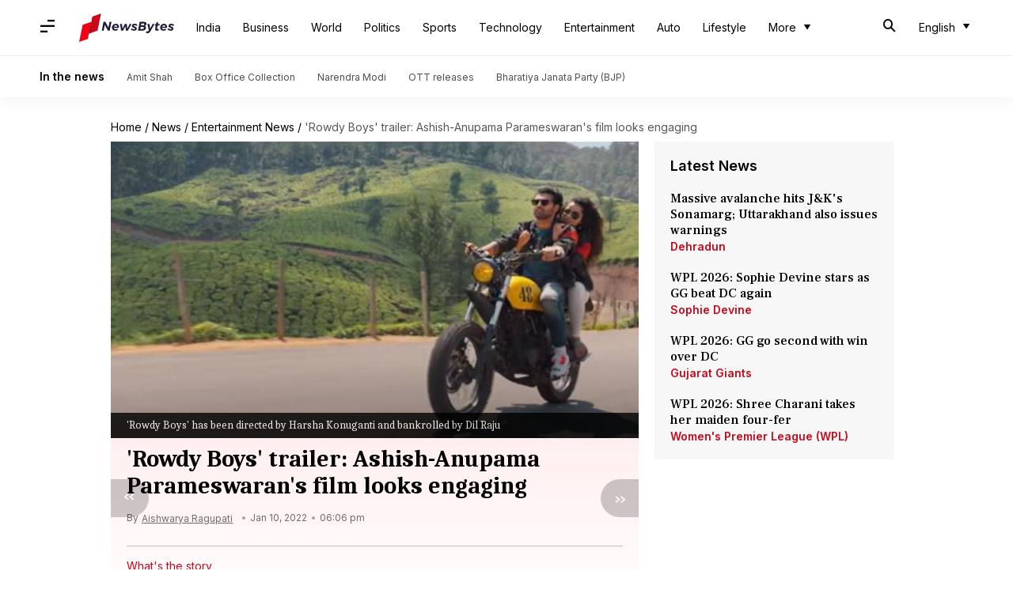

--- FILE ---
content_type: application/javascript; charset=utf-8
request_url: https://fundingchoicesmessages.google.com/f/AGSKWxXzl3UpfMr_zmuuqrVGvX-aEmWTNldDn0lYyXuIe4GyDEzLTXlDIlD1ibZA7lc8-5M1dNEyCNW1IJUfV7ok1DNDufcfjdYhkanS5aI4Vjc5Mpxw5nIs7KLzx41-Sf519UxcQIzfR7CKV_mzVkszHg2R-wkuyB7T_LjhruVkT7JaRiB6Ghb5zYo_su0h/__550x150./eyewondermanagement./ads100._adobjects./advanced-ads-
body_size: -1286
content:
window['2dba331f-8836-465c-ae8e-6628fc56e4f6'] = true;